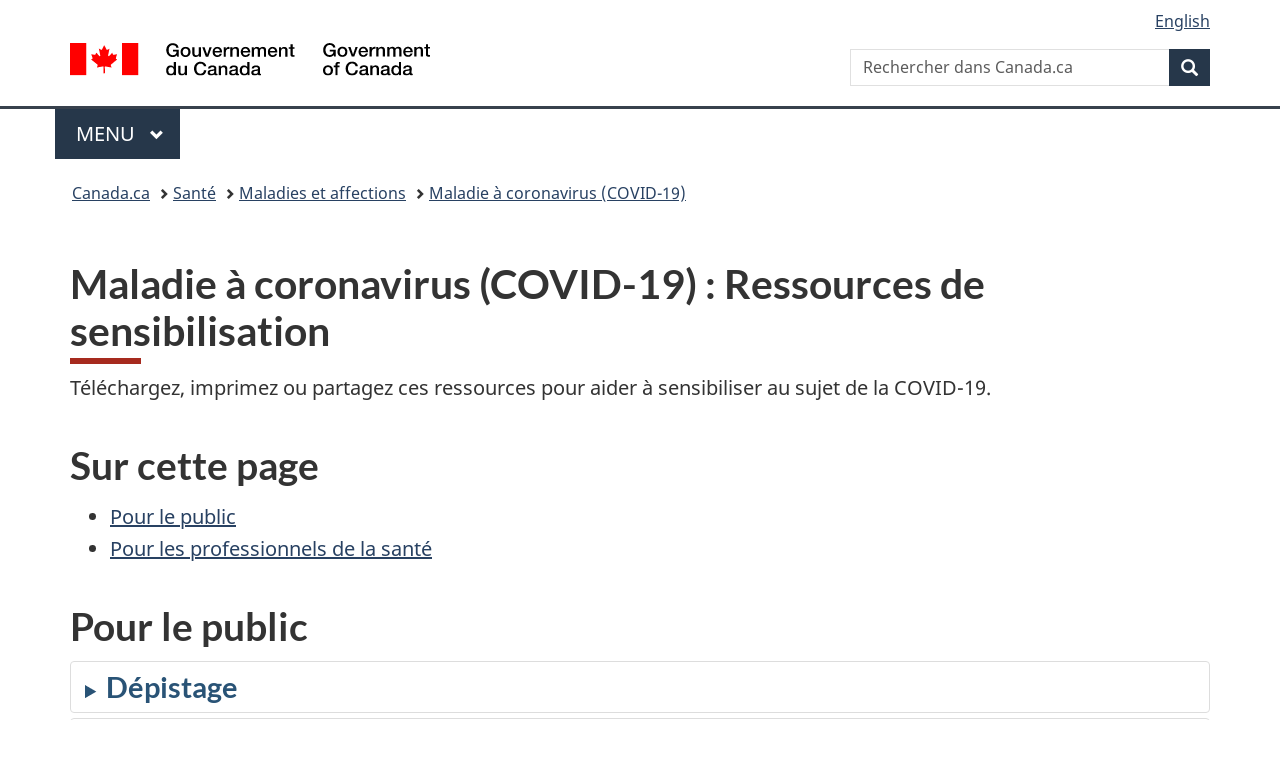

--- FILE ---
content_type: text/html;charset=utf-8
request_url: https://www.canada.ca/fr/sante-publique/services/maladies/2019-nouveau-coronavirus/ressources-sensibilisation.html?utm_source=website&utm_medium=CIHR+newsletter&utm_content=fr&utm_campaign=hc-sc-covid-21-22
body_size: 8832
content:
<!doctype html>


<html class="no-js" dir="ltr" lang="fr" xmlns="http://www.w3.org/1999/xhtml">

<head prefix="og: http://ogp.me/ns#">
    
<meta http-equiv="X-UA-Compatible" content="IE=edge"/>
<meta charset="utf-8"/>
<title>Maladie à coronavirus (COVID-19) : Ressources de sensibilisation - Canada.ca</title>
<meta content="width=device-width,initial-scale=1" name="viewport"/>


	<link rel="schema.dcterms" href="http://purl.org/dc/terms/"/>
	<link rel="canonical" href="https://www.canada.ca/fr/sante-publique/services/maladies/2019-nouveau-coronavirus/ressources-sensibilisation.html"/>
    <link rel="alternate" hreflang="fr" href="https://www.canada.ca/fr/sante-publique/services/maladies/2019-nouveau-coronavirus/ressources-sensibilisation.html"/>
	
        <link rel="alternate" hreflang="en" href="https://www.canada.ca/en/public-health/services/diseases/2019-novel-coronavirus-infection/awareness-resources.html"/>
	
	
		<meta name="description" content="Vidéos et ressources téléchargeables faciles à lire du gouvernement du Canada sur la COVID-19 (coronavirus), y compris pour les professionnels de la santé. Certaines ressources sont offertes dans plusieurs langues."/>
	
	
		<meta name="keywords" content="coronavirus, COVID-19, Canada, pandémie, ressources de sensibilisation, fiche d'information, infographie, feuillet de renseignements, télécharger, imprimer, immunisation, professionnels de la santé, vaccination"/>
	
	
		<meta name="author" content="Agence de la santé publique du Canada"/>
	
	
		<meta name="dcterms.title" content="Maladie à coronavirus (COVID-19) : Ressources de sensibilisation"/>
	
	
		<meta name="dcterms.description" content="Vidéos et ressources téléchargeables faciles à lire du gouvernement du Canada sur la COVID-19 (coronavirus), y compris pour les professionnels de la santé. Certaines ressources sont offertes dans plusieurs langues."/>
	
	
		<meta name="dcterms.creator" content="Agence de la santé publique du Canada"/>
	
	
	
		<meta name="dcterms.language" title="ISO639-2/T" content="fra"/>
	
	
		<meta name="dcterms.subject" title="gccore" content="Santé et sécurité;Maladie;Maladie infectieuse"/>
	
	
		<meta name="dcterms.issued" title="W3CDTF" content="2020-09-16"/>
	
	
		<meta name="dcterms.modified" title="W3CDTF" content="2025-12-11"/>
	
	
	
		<meta name="dcterms.spatial" content="Canada"/>
	
	
		<meta name="dcterms.type" content="page de navigation;éducation et sensibilisation"/>
	
	
	
	
	
		<meta name="dcterms.identifier" content="Agence_de_la_santé_publique_du_Canada"/>
	
	
	
        



	<meta prefix="fb: https://www.facebook.com/2008/fbml" property="fb:pages" content="378967748836213, 160339344047502, 184605778338568, 237796269600506, 10860597051, 14498271095, 209857686718, 160504807323251, 111156792247197, 113429762015861, 502566449790031, 312292485564363, 1471831713076413, 22724568071, 17294463927, 1442463402719857, 247990812241506, 730097607131117, 1142481292546228, 1765602380419601, 131514060764735, 307780276294187, 427238637642566, 525934210910141, 1016214671785090, 192657607776229, 586856208161152, 1146080748799944, 408143085978521, 490290084411688, 163828286987751, 565688503775086, 460123390028, 318424514044, 632493333805962, 370233926766473, 173004244677, 1562729973959056, 362400293941960, 769857139754987, 167891083224996, 466882737009651, 126404198009505, 135409166525475, 664638680273646, 169011506491295, 217171551640146, 182842831756930, 1464645710444681, 218822426028, 218740415905, 123326971154939, 125058490980757, 1062292210514762, 1768389106741505, 310939332270090, 285960408117397, 985916134909087, 655533774808209, 1522633664630497, 686814348097821, 230798677012118, 320520588000085, 103201203106202, 273375356172196, 61263506236, 353102841161, 1061339807224729, 1090791104267764, 395867780593657, 1597876400459657, 388427768185631, 937815283021844, 207409132619743, 1952090675003143, 206529629372368, 218566908564369, 175257766291975, 118472908172897, 767088219985590, 478573952173735, 465264530180856, 317418191615817, 428040827230778, 222493134493922, 196833853688656, 194633827256676, 252002641498535, 398018420213195, 265626156847421, 202442683196210, 384350631577399, 385499078129720, 178433945604162, 398240836869162, 326182960762584, 354672164565195, 375081249171867, 333050716732105, 118996871563050, 240349086055056, 119579301504003, 185184131584797, 333647780005544, 306255172770146, 369589566399283, 117461228379000, 349774478396157, 201995959908210, 307017162692056, 145928592172074, 122656527842056">


	


    


	<script src="//assets.adobedtm.com/be5dfd287373/abb618326704/launch-3eac5e076135.min.js"></script>










<link rel="stylesheet" href="https://use.fontawesome.com/releases/v5.15.4/css/all.css" integrity="sha256-mUZM63G8m73Mcidfrv5E+Y61y7a12O5mW4ezU3bxqW4=" crossorigin="anonymous"/>
<script blocking="render" src="/etc/designs/canada/wet-boew/js/gcdsloader.min.js"></script>
<link rel="stylesheet" href="/etc/designs/canada/wet-boew/css/theme.min.css"/>
<link href="/etc/designs/canada/wet-boew/assets/favicon.ico" rel="icon" type="image/x-icon"/>
<noscript><link rel="stylesheet" href="/etc/designs/canada/wet-boew/css/noscript.min.css"/></noscript>







                              <script>!function(a){var e="https://s.go-mpulse.net/boomerang/",t="addEventListener";if("False"=="True")a.BOOMR_config=a.BOOMR_config||{},a.BOOMR_config.PageParams=a.BOOMR_config.PageParams||{},a.BOOMR_config.PageParams.pci=!0,e="https://s2.go-mpulse.net/boomerang/";if(window.BOOMR_API_key="KBFUZ-C9D7G-RB8SX-GRGEN-HGMC9",function(){function n(e){a.BOOMR_onload=e&&e.timeStamp||(new Date).getTime()}if(!a.BOOMR||!a.BOOMR.version&&!a.BOOMR.snippetExecuted){a.BOOMR=a.BOOMR||{},a.BOOMR.snippetExecuted=!0;var i,_,o,r=document.createElement("iframe");if(a[t])a[t]("load",n,!1);else if(a.attachEvent)a.attachEvent("onload",n);r.src="javascript:void(0)",r.title="",r.role="presentation",(r.frameElement||r).style.cssText="width:0;height:0;border:0;display:none;",o=document.getElementsByTagName("script")[0],o.parentNode.insertBefore(r,o);try{_=r.contentWindow.document}catch(O){i=document.domain,r.src="javascript:var d=document.open();d.domain='"+i+"';void(0);",_=r.contentWindow.document}_.open()._l=function(){var a=this.createElement("script");if(i)this.domain=i;a.id="boomr-if-as",a.src=e+"KBFUZ-C9D7G-RB8SX-GRGEN-HGMC9",BOOMR_lstart=(new Date).getTime(),this.body.appendChild(a)},_.write("<bo"+'dy onload="document._l();">'),_.close()}}(),"".length>0)if(a&&"performance"in a&&a.performance&&"function"==typeof a.performance.setResourceTimingBufferSize)a.performance.setResourceTimingBufferSize();!function(){if(BOOMR=a.BOOMR||{},BOOMR.plugins=BOOMR.plugins||{},!BOOMR.plugins.AK){var e=""=="true"?1:0,t="",n="aohirnycc2txg2lkth5a-f-014dddc55-clientnsv4-s.akamaihd.net",i="false"=="true"?2:1,_={"ak.v":"39","ak.cp":"780901","ak.ai":parseInt("231651",10),"ak.ol":"0","ak.cr":9,"ak.ipv":4,"ak.proto":"h2","ak.rid":"9f00218","ak.r":51208,"ak.a2":e,"ak.m":"dscb","ak.n":"essl","ak.bpcip":"3.142.136.0","ak.cport":44338,"ak.gh":"23.209.83.25","ak.quicv":"","ak.tlsv":"tls1.3","ak.0rtt":"","ak.0rtt.ed":"","ak.csrc":"-","ak.acc":"","ak.t":"1768593914","ak.ak":"hOBiQwZUYzCg5VSAfCLimQ==V3R5rzLyenEdm28MrV8t4rffeVkgFNm/6ssHRNzMT39rhw9b4Q974L5HSQohDqlRWrtO73cskbu2xf4UvrlVJkGChWQBlgZcFT4ewXD8qo+fPekuHTAXN/gkZNHY8IhVY+4WYeNSlkDhoRTuCA9yeBfuaQO/eEeE6Mzrwy5w60Gd96xXneQiiJPVzAt+C8ejvt4V/[base64]","ak.pv":"820","ak.dpoabenc":"","ak.tf":i};if(""!==t)_["ak.ruds"]=t;var o={i:!1,av:function(e){var t="http.initiator";if(e&&(!e[t]||"spa_hard"===e[t]))_["ak.feo"]=void 0!==a.aFeoApplied?1:0,BOOMR.addVar(_)},rv:function(){var a=["ak.bpcip","ak.cport","ak.cr","ak.csrc","ak.gh","ak.ipv","ak.m","ak.n","ak.ol","ak.proto","ak.quicv","ak.tlsv","ak.0rtt","ak.0rtt.ed","ak.r","ak.acc","ak.t","ak.tf"];BOOMR.removeVar(a)}};BOOMR.plugins.AK={akVars:_,akDNSPreFetchDomain:n,init:function(){if(!o.i){var a=BOOMR.subscribe;a("before_beacon",o.av,null,null),a("onbeacon",o.rv,null,null),o.i=!0}return this},is_complete:function(){return!0}}}}()}(window);</script></head>

<body vocab="http://schema.org/" typeof="WebPage" resource="#wb-webpage" class="">

    




    
        
        
        <div class="newpar new section">

</div>

    
        
        
        <div class="par iparys_inherited">

    
    
    
    
        
        
        <div class="global-header"><nav><ul id="wb-tphp">
	<li class="wb-slc"><a class="wb-sl" href="#wb-cont">Passer au contenu principal</a></li>
	<li class="wb-slc"><a class="wb-sl" href="#wb-info">Passer à « Au sujet du gouvernement »</a></li>
	
</ul></nav>

<header>
	<div id="wb-bnr" class="container">
		<div class="row">
			
			<section id="wb-lng" class="col-xs-3 col-sm-12 pull-right text-right">
    <h2 class="wb-inv">Sélection de la langue</h2>
    <div class="row">
        <div class="col-md-12">
            <ul class="list-inline mrgn-bttm-0">
                <li>
                    <a lang="en" href="/en/public-health/services/diseases/2019-novel-coronavirus-infection/awareness-resources.html">
                        
                        
                            <span class="hidden-xs" translate="no">English</span>
                            <abbr title="English" class="visible-xs h3 mrgn-tp-sm mrgn-bttm-0 text-uppercase" translate="no">en</abbr>
                        
                    </a>
                </li>
                
                
            </ul>
        </div>
    </div>
</section>
				<div class="brand col-xs-9 col-sm-5 col-md-4" property="publisher" resource="#wb-publisher" typeof="GovernmentOrganization">
					
                    
					
						
						<a href="/fr.html" property="url">
							<img src="/etc/designs/canada/wet-boew/assets/sig-blk-fr.svg" alt="Gouvernement du Canada" property="logo"/>
							<span class="wb-inv"> /
								
								<span lang="en">Government of Canada</span>
							</span>
						</a>
					
					<meta property="name" content="Gouvernement du Canada"/>
					<meta property="areaServed" typeof="Country" content="Canada"/>
					<link property="logo" href="/etc/designs/canada/wet-boew/assets/wmms-blk.svg"/>
				</div>
				<section id="wb-srch" class="col-lg-offset-4 col-md-offset-4 col-sm-offset-2 col-xs-12 col-sm-5 col-md-4">
					<h2>Recherche</h2>
					
<form action="/fr/sr/srb.html" method="get" name="cse-search-box" role="search">
	<div class="form-group wb-srch-qry">
		
		    <label for="wb-srch-q" class="wb-inv">Rechercher dans Canada.ca</label>
			<input id="wb-srch-q" list="wb-srch-q-ac" class="wb-srch-q form-control" name="q" type="search" value="" size="34" maxlength="170" placeholder="Rechercher dans Canada.ca"/>
		    
		

		<datalist id="wb-srch-q-ac">
		</datalist>
	</div>
	<div class="form-group submit">
	<button type="submit" id="wb-srch-sub" class="btn btn-primary btn-small" name="wb-srch-sub"><span class="glyphicon-search glyphicon"></span><span class="wb-inv">Recherche</span></button>
	</div>
</form>

				</section>
		</div>
	</div>
	<hr/>
	
	<div class="container"><div class="row">
		
        <div class="col-md-8">
        <nav class="gcweb-menu" typeof="SiteNavigationElement">
		<h2 class="wb-inv">Menu</h2>
		<button type="button" aria-haspopup="true" aria-expanded="false">Menu<span class="wb-inv"> principal</span> <span class="expicon glyphicon glyphicon-chevron-down"></span></button>
<ul role="menu" aria-orientation="vertical" data-ajax-replace="/content/dam/canada/sitemenu/sitemenu-v2-fr.html">
	<li role="presentation"><a role="menuitem" tabindex="-1" href="https://www.canada.ca/fr/services/emplois.html">Emplois et milieu de travail</a></li>
	<li role="presentation"><a role="menuitem" tabindex="-1" href="https://www.canada.ca/fr/services/immigration-citoyennete.html">Immigration et citoyenneté</a></li>
	<li role="presentation"><a role="menuitem" tabindex="-1" href="https://voyage.gc.ca/">Voyage et tourisme</a></li>
	<li role="presentation"><a role="menuitem" tabindex="-1" href="https://www.canada.ca/fr/services/entreprises.html">Entreprises et industrie</a></li>
	<li role="presentation"><a role="menuitem" tabindex="-1" href="https://www.canada.ca/fr/services/prestations.html">Prestations</a></li>
	<li role="presentation"><a role="menuitem" tabindex="-1" href="https://www.canada.ca/fr/services/sante.html">Santé</a></li>
	<li role="presentation"><a role="menuitem" tabindex="-1" href="https://www.canada.ca/fr/services/impots.html">Impôts</a></li>
	<li role="presentation"><a role="menuitem" tabindex="-1" href="https://www.canada.ca/fr/services/environnement.html">Environnement et ressources naturelles</a></li>
	<li role="presentation"><a role="menuitem" tabindex="-1" href="https://www.canada.ca/fr/services/defense.html">Sécurité nationale et défense</a></li>
	<li role="presentation"><a role="menuitem" tabindex="-1" href="https://www.canada.ca/fr/services/culture.html">Culture, histoire et sport</a></li>
	<li role="presentation"><a role="menuitem" tabindex="-1" href="https://www.canada.ca/fr/services/police.html">Services de police, justice et urgences</a></li>
	<li role="presentation"><a role="menuitem" tabindex="-1" href="https://www.canada.ca/fr/services/transport.html">Transport et infrastructure</a></li>
	<li role="presentation"><a role="menuitem" tabindex="-1" href="https://www.international.gc.ca/world-monde/index.aspx?lang=fra">Canada et le monde</a></li>
	<li role="presentation"><a role="menuitem" tabindex="-1" href="https://www.canada.ca/fr/services/finance.html">Argent et finances</a></li>
	<li role="presentation"><a role="menuitem" tabindex="-1" href="https://www.canada.ca/fr/services/science.html">Science et innovation</a></li>
	<li role="presentation"><a role="menuitem" tabindex="-1" href="https://www.canada.ca/fr/services/evenements-vie.html">Gérer les événements de la vie</a></li>	
</ul>

		
        </nav>   
        </div>
		
		
		
    </div></div>
	
		<nav id="wb-bc" property="breadcrumb"><h2 class="wb-inv">Vous êtes ici :</h2><div class="container"><ol class="breadcrumb">
<li><a href='/fr.html'>Canada.ca</a></li>
<li><a href='/fr/services/sante.html'>Santé</a></li>
<li><a href='/fr/sante-publique/services/maladies.html'>Maladies et affections</a></li>
<li><a href='/fr/sante-publique/services/maladies/maladie-coronavirus-covid-19.html'>Maladie à coronavirus (COVID-19)</a></li>
</ol></div></nav>


	

  
</header>
</div>

    

</div>

    




	



    
    

    
    
        <main property="mainContentOfPage" resource="#wb-main" typeof="WebPageElement" class="container">
            
            <div class="mwstitle section">

    <h1 property="name" id="wb-cont" dir="ltr">
Maladie à coronavirus (COVID-19) : Ressources de sensibilisation<br/></h1>
	</div>
<div class="contentfragment section">

    
    <div class="cmp-contentfragment" data-cmp-contentfragment-model="/content/dam/hc-sc/content-fragments/security-warning-fr/jcr:content/model" data-cmp-contentfragment-path="/content/dam/hc-sc/content-fragments/security-warning-fr">
        
        
            
    
        
    <div class="cmp-contentfragment__element cmp-contentfragment__element--main" data-cmp-contentfragment-element-type="string">
        
        
        
    </div>

    

        
    </div>




    

</div>
<div class="mwsgeneric-base-html parbase section">



    <p>Téléchargez, imprimez ou partagez ces  ressources pour aider à sensibiliser au sujet de la COVID-19.</p>
<h2>Sur cette page</h2>
<ul>

  <li><a href="#a2">Pour le public</a></li>
  <li><a href="#a3">Pour les professionnels de la  santé</a></li>
</ul>



</div>
<div class="mwsgeneric-base-html parbase section">



    




<h2 id="a2">Pour le public</h2>
<details><summary><h3>Dépistage</h3></summary>
<table class="table table-bordered">
  <caption class="text-left">
  Accédez aux ressources sur la COVID-19
  </caption>
  <thead class="bg-primary">
 <tr>
   <th>Format</th>
   <th>Titre</th>
 </tr>
  </thead>
  <tbody>
 <tr>
   <td>Document à distribuer </td>
   <td><a href="/fr/sante-publique/services/maladies/maladie-coronavirus-covid-19/test-depistage-recherche-contacts/renseignements-patients-guide-autodepistage.html">Renseignements pour les patients : Guide d'autodépistage de la COVID-19</a></td>
 </tr>
 <tr>
   <td>Document à distribuer</td>
   <td><a href="/fr/sante-publique/services/publications/maladies-et-affections/covid-19-test-rapide-milieu-travail-infographie-employes.html">Tests de dépistage rapide en milieu de travail : Informations pour les employés</a></td>
 </tr>
 <tr>
   <td>Document à distribuer</td>
   <td><a href="/fr/sante-publique/services/publications/maladies-et-affections/comprendre-depistage-covid-19.html">Comprendre le dépistage de la COVID-19</a></td>
 </tr>
  </tbody>
 </table></details>
<details><summary><h3>Groupes à risque</h3></summary>
<table class="table table-bordered">
  <caption class="text-left">
  Accédez aux ressources sur la COVID-19
  </caption>
  <thead class="bg-primary">
 <tr>
   <th>Format</th>
   <th>Titre</th>
 </tr>
  </thead>
  <tbody>
 <tr>
   <td>Feuillet d'information </td>
   <td><a href="/fr/sante-publique/services/publications/maladies-et-affections/personnes-susceptibles-gravement-malades-contractent-covid-19.html">Personnes susceptibles de présenter une forme grave de la maladie ou des complications si elles contractent la COVID-19</a></td>
 </tr>
  </tbody>
 </table></details>
<details><summary><h3>Messages promotionnels</h3></summary>
<table class="table table-bordered">
  <caption class="text-left">
  Accédez aux ressources sur la COVID-19
  </caption>
  <thead class="bg-primary">
 <tr>
   <th>Format</th>
   <th>Titre</th>
 </tr>
  </thead>
  <tbody>
 <tr>
   <td>Vidéo </td>
   <td><a href="/fr/sante-canada/services/video/covid-19-renforcez-defense-maintenant-vaccination-jour.html">COVID-19 : Renforcez votre défense en maintenant votre vaccination à jour</a></td>
 </tr>
      
      
  </tbody>
 </table></details>

<details><summary><h3>Mesures de santé publique</h3></summary>
<table class="table table-bordered wb-tables">
  <caption class="text-left">
  Accédez aux ressources sur la COVID-19
  </caption>
  <thead>
 <tr>
   <th>Format</th>
   <th>Titre</th>
 </tr>
  </thead>
  <tbody>
 <tr>
   <td>Vidéo </td>
   <td><a href="/fr/sante-publique/services/video/covid-19-ameliorer-ventilation-fenetres.html">COVID-19&nbsp;: Améliorer la ventilation en ouvrant les fenêtres</a></td>
 </tr>
 <tr>
   <td>Vidéo</td>
   <td><a href="/fr/sante-publique/services/video/covid-19-ameliorer-ventilation-ventilateurs-extraction.html">COVID-19&nbsp;: Améliorer la ventilation en faisant fonctionner des ventilateurs d'extraction</a></td>
 </tr>
 <tr>
   <td>Vidéo</td>
   <td><a href="/fr/sante-publique/services/video/covid-19-porter-masque-respirateur.html">COVID-19&nbsp;: Porter correctement un masque ou un respirateur bien fabriqué et bien ajusté</a></td>
 </tr>
 <tr>
   <td>Vidéo</td>
   <td><a href="/fr/sante-publique/services/video/covid-19-combiner-ventilation-autres-mesures-individuelles.html">COVID-19&nbsp;: Combiner la ventilation avec d'autres mesures individuelles de santé publique</a></td>
 </tr>
 <tr>
   <td>Feuillet d'information </td>
   <td><a href="/fr/sante-publique/services/publications/maladies-et-affections/maniere-choisir-utiliser-entretenir-masques.html">Manière de choisir, d’utiliser et d’entretenir les masques</a></td>
 </tr>
 <tr>
   <td>Feuillet d'information </td>
   <td><a href="/fr/sante-publique/services/publications/maladies-et-affections/facon-bien-ajuster-masques.html">Façon de bien ajuster les masques</a></td>
 </tr>
 <tr>
   <td>Vidéo</td>
   <td><a href="/fr/sante-publique/services/video/covid-19-facons-ameliorer-ventilation-filtration-air-votre-maison.html">COVID-19 : Façons d'améliorer la ventilation et la filtration de l'air dans votre maison</a></td>
 </tr>
 <tr>
   <td>Affiche </td>
   <td><a href="/fr/sante-publique/services/publications/maladies-et-affections/ventilation-aide-proteger-contre-propagation-covid-19.html">La ventilation aide à se protéger contre la propagation de la COVID-19</a></td>
 </tr>
 <tr>
   <td>Feuillet d'information </td>
   <td><a href="/fr/sante-publique/services/publications/maladies-et-affections/types-masques.html">Types de masques</a></td>
 </tr>
 <tr>
   <td>Infographie </td>
   <td><a href="/fr/sante-publique/services/publications/maladies-et-affections/reduisez-propagation-maladies-infectieuse-maniere-bien-laver-mains-infographie.html">Réduisez la propagation des maladies infectieuses : Manière de bien se laver les mains</a></td>
 </tr>
 <tr>
   <td>Vidéo</td>
   <td><a href="https://www.canada.ca/canadasite/fr/sante-publique/services/video/covid-19-hygiene-enfants.html">Limitez la propagation de la COVID-19 : Hygiène pour les enfants</a></td>
 </tr>
 <tr>
   <td>Vidéo</td>
   <td><a href="/fr/sante-publique/services/video/covid-19-super-laveurs-mains.html">Super laveurs de mains</a></td>
 </tr>
 <tr>
   <td>Vidéo</td>
   <td><a href="/fr/sante-publique/services/video/covid-19-comment-enlever-gants-jetables.html">Comment retirer des gants jetables</a></td>
 </tr>
 <tr>
   <td>Affiche </td>
   <td><a href="/fr/sante-publique/services/publications/maladies-et-affections/aidez-reduire-transmission-maladies-respiratoires-infectieuses.html">Aidez à réduire la transmission des maladies respiratoires infectieuses</a></td>
 </tr>
 <tr>
   <td>Feuillet d'information </td>
   <td><a href="/fr/sante-publique/services/publications/maladies-et-affections/nettoyage-desinfection-espaces-publics.html">COVID-19 : Nettoyage et désinfection à la maison</a></td>
 </tr>
 <tr>
   <td>Vidéo</td>
   <td><a href="/fr/sante-publique/services/video/maniere-bien-se-laver-mains.html">Réduisez la propagation des maladies infectieuses : Manière de bien se laver les mains</a></td>
 </tr>
  </tbody>
 </table></details>
<details><summary><h3>Soignants</h3></summary>
<table class="table table-bordered">
  <caption class="text-left">
  Accédez aux ressources sur la COVID-19
  </caption>
  <thead class="bg-primary">
 <tr>
   <th>Format</th>
   <th>Titre</th>
 </tr>
  </thead>
  <tbody>
 <tr>
   <td>Feuillet d'information </td>
   <td><a href="/fr/sante-publique/services/maladies/2019-nouveau-coronavirus/ressources-sensibilisation/grossesse-accouchement-nouveau-ne.html">Grossesse, accouchement et soins d'un nouveau-né durant la pandémie de COVID-19</a></td>
 </tr>
 <tr>
   <td>Feuillet d'information </td>
   <td><a href="/fr/sante-publique/services/publications/maladies-et-affections/comment-prendre-soin-personne-atteinte-covid-19-maison-conseils-soignants.html">Recommandation à suivre lorsque vous ou un membre de votre famille est malade de la COVID-19</a></td>
 </tr>
 <tr>
   <td>Feuillet d'information </td>
   <td><a href="/fr/sante-publique/services/publications/maladies-et-affections/parent-pendant-pandemie-covid-19.html">Être parent pendant la pandémie de COVID-19</a></td>
 </tr>
  </tbody>
 </table></details>
<details><summary><h3>Vaccination</h3></summary>
<table class="table table-bordered">
  <caption class="text-left">
  Accédez aux ressources sur la COVID-19
  </caption>
  <thead class="bg-primary">
 <tr>
   <th>Format</th>
   <th>Titre</th>
 </tr>
  </thead>
  <tbody>
 <tr>
   <td>Vidéo </td>
   <td><a href="/fr/sante-canada/services/video/vaccination-covid-19-doses-additionnelles.html">Vaccination contre la COVID-19 : Les doses additionnelles</a></td>
 </tr>
 <tr>
   <td>Feuillet d'information</td>
   <td><a href="/fr/sante-publique/services/publications/maladies-et-affections/covid-19-faits-vaccination-enfants.html">Les faits sur la vaccination des enfants contre la COVID-19</a></td>
 </tr>
 <tr>
   <td>Vidéo</td>
   <td><a href="/fr/sante-publique/services/video/covid-19-surveillance-innocuite-vaccins-apres-mise-marche.html">COVID-19: Surveillance de l'innocuité des vaccins après leur mise en marché</a></td>
 </tr>
 <tr>
   <td>Vidéo</td>
   <td><a href="/fr/sante-canada/services/video/demandez-experts-vaccins-covid-19.html">Série vidéo : Demandez aux experts : Questions sur les vaccins contre la COVID-19</a></td>
 </tr>

      
      
      
 <tr>
   <td>Vidéo</td>
   <td><a href="/fr/sante-publique/services/video/covid-19-comment-vaccins-crees.html">COVID-19 : Comment les vaccins sont créés</a></td>
 </tr>
 <tr>
   <td>Infographie </td>
   <td><a href="/fr/sante-canada/services/medicaments-produits-sante/covid19-industrie/medicaments-vaccins-traitements/vaccins/developpement-approbation-infographie.html">Aperçu du processus de développement et d'approbation de vaccins au Canada</a></td>
 </tr>
 <tr>
   <td>Feuillet d'information </td>
   <td><a href="/fr/sante-publique/services/maladies/2019-nouveau-coronavirus/ressources-sensibilisation/savoir-vaccin.html">Les faits sur les vaccins contre la COVID 19</a></td>
 </tr>
  </tbody>
 </table></details>
<h2 id="a3">Pour les professionnels de la santé</h2>
<table class="table table-bordered">
  <caption class="text-left">
  Accédez aux ressources sur la COVID-19
  </caption>
  <thead class="bg-primary">
 <tr>
   <th>Format</th>
   <th>Titre</th>
 </tr>
  </thead>
  <tbody>
 <tr>
   <td>Video</td>
   <td><a href="/en/health-canada/services/covid-19-vaccines-additional-doses.html">COVID-19 vaccines: Additional doses</a></td>
 </tr>
 <tr>
   <td>Feuillet d'information</td>
   <td><a href="/en/public-health/services/publications/diseases-conditions/covid-19-get-facts-vaccinating-children.html">Get the facts: Vaccinating children against COVID-19</a></td>
 </tr>
 <tr>
   <td>Video</td>
   <td><a href="/en/public-health/services/video/covid-19-vaccine-safety-post-market-surveillance.html">COVID-19: Vaccine safety post-market surveillance</a></td>
 </tr>
  </tbody>
</table>
<h2>Liens connexes</h2>
<ul>
  <li><a href="/fr/sante-publique/services/maladies/2019-nouveau-coronavirus/ressources-numeriques.html">COVID-19 : Médias sociaux et ressources    promotionnelles pour Santé Canada et l'Agence de la santé publique du    Canada</a></li>
</ul>



</div>


            <section class="pagedetails">
    <h2 class="wb-inv">Détails de la page</h2>

    

    <div class="row">
        <div class="col-sm-8 col-md-9 col-lg-9">
            <div class="wb-disable-allow" data-ajax-replace="/etc/designs/canada/wet-boew/assets/feedback/page-feedback-fr.html">
            </div>
        </div>
	</div>
    
<gcds-date-modified>
	2025-12-11
</gcds-date-modified>


</section>
        </main>
    



    




    
        
        
        <div class="newpar new section">

</div>

    
        
        
        <div class="par iparys_inherited">

    
    
    
    

</div>

    




    




    
        
        
        <div class="newpar new section">

</div>

    
        
        
        <div class="par iparys_inherited">

    
    
    
    
        
        
        <div class="global-footer">
    <footer id="wb-info">
	    <h2 class="wb-inv">À propos de ce site</h2>
    	<div class="gc-contextual"><div class="container">
    <nav>
        <h3>Agence de la santé publique du Canada</h3>
        <ul class="list-col-xs-1 list-col-sm-2 list-col-md-3">
            <li><a href="/fr/sante-publique/organisation/contactez-nous.html">Contactez-nous</a></li>
        </ul>
    </nav>
</div></div>	
        <div class="gc-main-footer">
			<div class="container">
	<nav>
		<h3>Gouvernement du Canada</h3>
		<ul class="list-col-xs-1 list-col-sm-2 list-col-md-3">
			<li><a href="/fr/contact.html">Toutes les coordonnées</a></li>
			<li><a href="/fr/gouvernement/min.html">Ministères et organismes</a></li>
			<li><a href="/fr/gouvernement/systeme.html">À propos du gouvernement</a></li>
		</ul>
		<h4><span class="wb-inv">Thèmes et sujets</span></h4>
		<ul class="list-unstyled colcount-sm-2 colcount-md-3">
			<li><a href="/fr/services/emplois.html">Emplois</a></li>
			<li><a href="/fr/services/immigration-citoyennete.html">Immigration et citoyenneté</a></li>
			<li><a href="https://voyage.gc.ca/">Voyage et tourisme</a></li>
			<li><a href="/fr/services/entreprises.html">Entreprises</a></li>
			<li><a href="/fr/services/prestations.html">Prestations</a></li>
			<li><a href="/fr/services/sante.html">Santé</a></li>
			<li><a href="/fr/services/impots.html">Impôts</a></li>
			<li><a href="/fr/services/environnement.html">Environnement et ressources naturelles</a></li>
			<li><a href="/fr/services/defense.html">Sécurité nationale et défense</a></li>
			<li><a href="/fr/services/culture.html">Culture, histoire et sport</a></li>
			<li><a href="/fr/services/police.html">Services de police, justice et urgences</a></li>
			<li><a href="/fr/services/transport.html">Transport et infrastructure</a></li>
			<li><a href="https://www.international.gc.ca/world-monde/index.aspx?lang=fra">Le Canada et le monde</a></li>
			<li><a href="/fr/services/finance.html">Argent et finances</a></li>
			<li><a href="/fr/services/science.html">Science et innovation</a></li>
			<li><a href="/fr/services/autochtones.html">Autochtones</a></li>
			<li><a href="/fr/services/veterans-militaire.html">Vétérans et militaires</a></li>
			<li><a href="/fr/services/jeunesse.html">Jeunesse</a></li>
			<li><a href="/fr/services/evenements-vie.html">Gérer les événements de la vie</a></li>
		</ul>
	</nav>
</div>
        </div>
        <div class="gc-sub-footer">
            <div class="container d-flex align-items-center">
            <nav>
                <h3 class="wb-inv">Organisation du gouvernement du Canada</h3>
                <ul>
                
                    		<li><a href="https://www.canada.ca/fr/sociaux.html">Médias sociaux</a></li>
		<li><a href="https://www.canada.ca/fr/mobile.html">Applications mobiles</a></li>
		<li><a href="https://www.canada.ca/fr/gouvernement/a-propos-canada-ca.html">À propos de Canada.ca</a></li>
                
                <li><a href="/fr/transparence/avis.html">Avis</a></li>
                <li><a href="/fr/transparence/confidentialite.html">Confidentialité</a></li>
                </ul>
            </nav>
                <div class="wtrmrk align-self-end">
                    <img src="/etc/designs/canada/wet-boew/assets/wmms-blk.svg" alt="Symbole du gouvernement du Canada"/>
                </div>
            </div>
        </div>
    </footer>

</div>

    

</div>

    




    







    <script type="text/javascript">_satellite.pageBottom();</script>






<script src="//ajax.googleapis.com/ajax/libs/jquery/2.2.4/jquery.min.js" integrity="sha256-BbhdlvQf/xTY9gja0Dq3HiwQF8LaCRTXxZKRutelT44=" crossorigin="anonymous"></script>
<script src="/etc/designs/canada/wet-boew/js/ep-pp.min.js"></script>
<script src="/etc/designs/canada/wet-boew/js/wet-boew.min.js"></script>
<script src="/etc/designs/canada/wet-boew/js/theme.min.js"></script>




</body>
</html>
